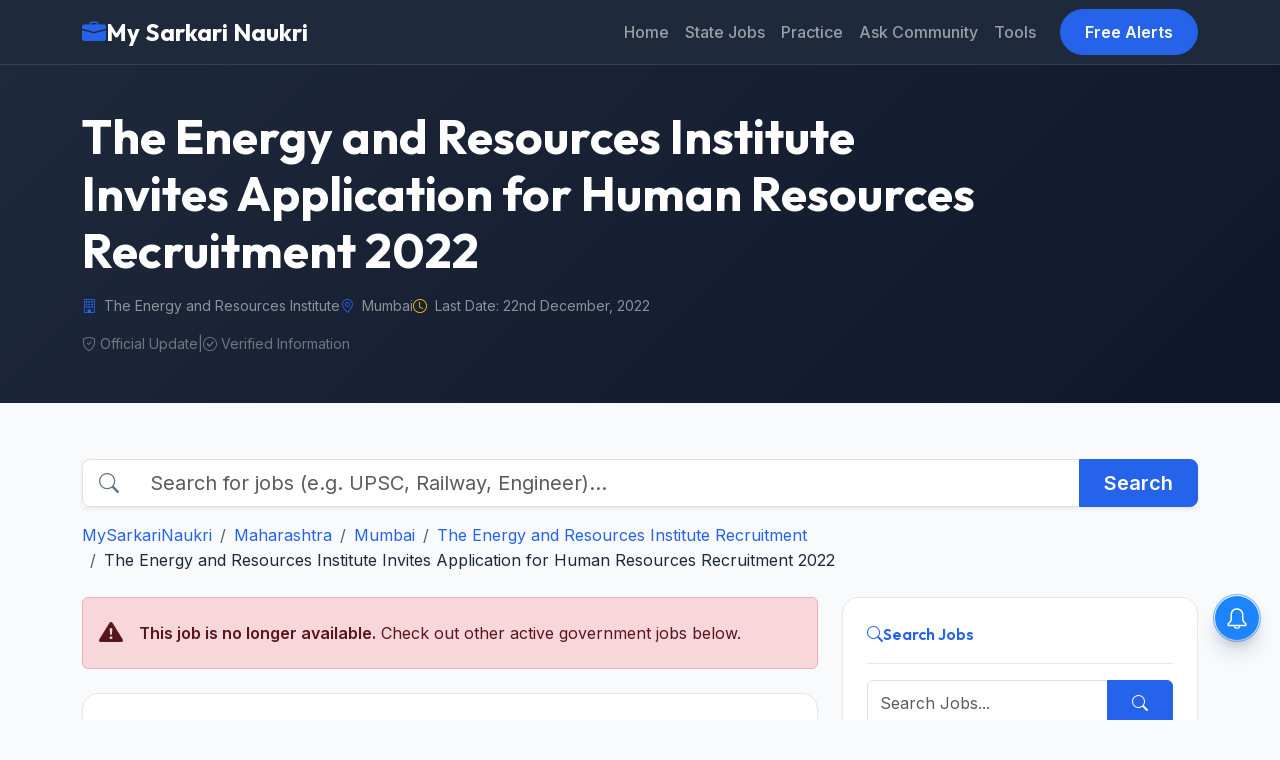

--- FILE ---
content_type: text/html; charset=UTF-8
request_url: https://www.mysarkarinaukri.com/find/energy-and-resources-institute-jobs/130389
body_size: 10978
content:
<!doctype html>
<html lang="en-US">

<head>

  
  <link href="//adservice.google.com" rel="dns-prefetch preconnect">
  <link href="//pagead2.googlesyndication.com" rel="dns-prefetch preconnect">
  <link href="//tpc.googlesyndication.com" rel="dns-prefetch preconnect">
  <link href="//doubleclick.net" rel="dns-prefetch preconnect">
  <link href="//googleads.g.doubleclick.net" rel="dns-prefetch preconnect">

  <!-- Global site tag (gtag.js) - Google Analytics -->
  <script async src="https://www.googletagmanager.com/gtag/js?id=G-M75EQ58QW0"></script>
  <script>
    window.dataLayer = window.dataLayer || [];
    function gtag() { dataLayer.push(arguments); }
    gtag('js', new Date());

    gtag('config', 'G-M75EQ58QW0');
  </script>


  
  <meta charset="UTF-8">
  <meta name="viewport" content="width=device-width, initial-scale=1">
  <title>TERI University Recruitment 2022 for Human Resources  - MySarkariNaukri.com</title>
  <meta name="description" content="The Energy and Resources Institute Human Resources Recruitment 2022: Advertisement for the post of  Human Resources in The Energy and Resources Institute...." />
  <link rel="canonical" href="https://www.mysarkarinaukri.com/find/energy-and-resources-institute-jobs/130389" />

  <meta property="og:title" content="TERI University Recruitment 2022 for Human Resources  - MySarkariNaukri.com" />
  <meta property="og:description" content="The Energy and Resources Institute Human Resources Recruitment 2022: Advertisement for the post of  Human Resources in The Energy and Resources Institute...." />
  <meta property="og:url" content="https://www.mysarkarinaukri.com/find/energy-and-resources-institute-jobs/130389" />
  <meta property="og:type" content="article" />
  <meta property="og:image" content="https://www.mysarkarinaukri.com/images/keys/2704.jpeg" />

  <meta name="twitter:card" content="summary_large_image" />
  <meta name="twitter:title" content="TERI University Recruitment 2022 for Human Resources  - MySarkariNaukri.com" />
  <meta name="twitter:description" content="The Energy and Resources Institute Human Resources Recruitment 2022: Advertisement for the post of  Human Resources in The Energy and Resources Institute...." />
  <meta name="twitter:image" content="https://www.mysarkarinaukri.com/images/keys/2704.jpeg" />

  
  
  <script async src="https://pagead2.googlesyndication.com/pagead/js/adsbygoogle.js?client=ca-pub-8012231244430966"
    crossorigin="anonymous"></script>
  <script type='text/javascript'
    src='https://platform-api.sharethis.com/js/sharethis.js#property=5cd2c4303f59c700126bad20&product=sop'
    async='async'></script>

  <!-- Fonts -->
  <link rel="preconnect" href="https://fonts.googleapis.com">
  <link rel="preconnect" href="https://fonts.gstatic.com" crossorigin>
  <link
    href="https://fonts.googleapis.com/css2?family=Inter:wght@400;500;600&family=Outfit:wght@500;600;700&display=swap"
    rel="stylesheet">

  <!-- Bootstrap 5 CSS -->
  <link href="https://cdn.jsdelivr.net/npm/bootstrap@5.3.0/dist/css/bootstrap.min.css" rel="stylesheet">
  <link rel="stylesheet" href="https://cdn.jsdelivr.net/npm/bootstrap-icons@1.10.3/font/bootstrap-icons.css">

  
  <style>
    :root {
      --primary-color: #2563EB;
      --primary-hover: #1D4ED8;
      --secondary-color: #0F172A;
      --background-color: #F8FAFC;
      --surface-color: #FFFFFF;
      --text-main: #1E293B;
      --text-muted: #64748B;
      --border-color: #E2E8F0;
      --accent-teal: #14B8A6;
      --accent-purple: #8B5CF6;
      --accent-orange: #F59E0B;
      --shadow-sm: 0 1px 2px 0 rgba(0, 0, 0, 0.05);
      --shadow-md: 0 4px 6px -1px rgba(0, 0, 0, 0.1), 0 2px 4px -1px rgba(0, 0, 0, 0.06);
    }

    body {
      font-family: 'Inter', sans-serif;
      background-color: var(--background-color);
      color: var(--text-main);
      line-height: 1.6;
      padding-top: 60px;
    }

    h1,
    h2,
    h3,
    h4,
    h5,
    h6,
    .brand-font {
      font-family: 'Outfit', sans-serif;
    }

    a {
      text-decoration: none;
      color: var(--primary-color);
      transition: color 0.2s;
    }

    a:hover {
      color: var(--primary-hover);
    }

    /* Navbar */
    /* .navbar styles are handled via Bootstrap classes and inline overrides for the dark theme */

    .navbar-brand {
      font-weight: 700;
      font-size: 1.5rem;
      display: flex;
      align-items: center;
      gap: 0.5rem;
    }

    .nav-link {
      font-weight: 500;
      padding: 0.5rem 1rem;
    }

    .nav-link:hover {
      background-color: rgba(255, 255, 255, 0.1);
      border-radius: 0.5rem;
    }

    .btn-primary {
      background-color: var(--primary-color);
      border-color: var(--primary-color);
      font-weight: 600;
      padding: 0.6rem 1.5rem;
    }

    .btn-primary:hover {
      background-color: var(--primary-hover);
      border-color: var(--primary-hover);
    }

    /* Hero Section */
    .hero-section {
      background: linear-gradient(135deg, #1e293b 0%, #0f172a 100%);
      color: white;
      padding: 3rem 0;
      margin-bottom: 2rem;
      position: relative;
      overflow: hidden;
    }

    /* General UI */
    .custom-card {
      background: var(--surface-color);
      border: 1px solid var(--border-color);
      border-radius: 1rem;
      padding: 1.5rem;
      box-shadow: var(--shadow-sm);
      transition: all 0.2s;
    }

    .custom-card:hover {
      transform: translateY(-2px);
      box-shadow: var(--shadow-md);
      border-color: var(--primary-color);
    }

    .card-header-styled {
      display: flex;
      align-items: center;
      gap: 0.5rem;
      padding-bottom: 1rem;
      border-bottom: 1px solid var(--border-color);
      margin-bottom: 1rem;
      font-weight: 600;
      font-family: 'Outfit', sans-serif;
    }

    /* Sidebar Lists */
    .list-group-item {
      border-left: none;
      border-right: none;
      padding: 0.75rem 0;
      border-color: var(--border-color);
    }

    .list-group-item:first-child {
      border-top: none;
    }

    .list-group-item:last-child {
      border-bottom: none;
    }

    /* Footer */
    footer {
      background: #1E293B;
      color: #94A3B8;
      padding: 4rem 0 2rem;
      margin-top: 4rem;
    }

    footer a {
      color: #CBD5E1;
    }

    footer a:hover {
      color: white;
    }

    .footer-heading {
      color: white;
      font-weight: 700;
      margin-bottom: 1.5rem;
      font-family: 'Outfit', sans-serif;
    }

    /* Utilities */
    .text-primary {
      color: var(--primary-color) !important;
    }

    .text-muted {
      color: var(--text-muted) !important;
    }

    .bg-gradient-primary {
      background: linear-gradient(135deg, #2563EB 0%, #1D4ED8 100%);
    }

    /* Legacy Content Support */
    .job-content-wrapper table {
      width: 100%;
      margin-bottom: 1rem;
      color: var(--text-main);
      border-collapse: collapse;
    }

    .job-content-wrapper th,
    .job-content-wrapper td {
      padding: 0.75rem;
      border: 1px solid var(--border-color);
    }

    .job-content-wrapper th {
      background-color: var(--background-color);
      font-weight: 600;
      text-align: left;
    }

    .job-content-wrapper tr:hover {
      background-color: rgba(0, 0, 0, 0.02);
    }

    .job-content-wrapper img {
      max-width: 100%;
      height: auto;
      border-radius: 0.5rem;
    }

    /* Pagination */
    .paginate {
      display: flex;
      flex-wrap: wrap;
      gap: 0.5rem;
      justify-content: center;
      margin-top: 2rem;
    }

    .paginate a,
    .paginate span {
      padding: 0.5rem 1rem;
      border: 1px solid var(--border-color);
      border-radius: 0.5rem;
      color: var(--primary-color);
      text-decoration: none;
      transition: all 0.2s;
      font-size: 0.9rem;
      font-weight: 500;
    }

    .paginate a:hover {
      background-color: var(--primary-color);
      color: white;
      border-color: var(--primary-color);
    }

    .paginate .current {
      background-color: var(--primary-color);
      color: white;
      border-color: var(--primary-color);
    }

    .paginate .disabled {
      color: var(--text-muted);
      pointer-events: none;
      background-color: rgba(0, 0, 0, 0.02);
      opacity: 0.6;
    }
  </style>

  <script type="text/javascript">
    window._taboola = window._taboola || [];
    _taboola.push({ article: 'auto' });
    !function (e, f, u, i) {
      if (!document.getElementById(i)) {
        e.async = 1;
        e.src = u;
        e.id = i;
        f.parentNode.insertBefore(e, f);
      }
    }(document.createElement('script'),
      document.getElementsByTagName('script')[0],
      '//cdn.taboola.com/libtrc/mysarkarinaukri/loader.js',
      'tb_loader_script');
    if (window.performance && typeof window.performance.mark == 'function') { window.performance.mark('tbl_ic'); }
  </script>

  <script> window._izq = window._izq || []; window._izq.push(["init"]); </script>
  <script src="https://cdn.izooto.com/scripts/1acc49a30daf1cf3fa5d25e5736064764862df03.js"></script>

  
</head>

<body>
  <!-- Navigation -->
  <nav class="navbar navbar-expand-lg navbar-dark fixed-top"
    style="background-color: #1e293b; border-bottom: 1px solid #334155; min-height: 60px;">
    <div class="container">
      <a class="navbar-brand brand-font fw-bold" href="/">
        <i class="bi bi-briefcase-fill text-primary"></i>
        My Sarkari Naukri
      </a>
      <button class="navbar-toggler" type="button" data-bs-toggle="collapse" data-bs-target="#navbarNav">
        <span class="navbar-toggler-icon"></span>
      </button>
      <div class="collapse navbar-collapse" id="navbarNav">
        <ul class="navbar-nav ms-auto">
          <li class="nav-item"><a class="nav-link" href="/">Home</a></li>
          <li class="nav-item"><a class="nav-link" href="/jobs-state">State Jobs</a></li>
          <li class="nav-item"><a class="nav-link" href="/practice">Practice</a></li>
          <li class="nav-item"><a class="nav-link" href="/ask">Ask Community</a></li>
          <li class="nav-item"><a class="nav-link" href="/tools">Tools</a></li>
        </ul>
        <a href="/free-job-alert" class="btn btn-primary ms-lg-3 rounded-pill px-4">Free Alerts</a>
      </div>
    </div>
  </nav>

  <!-- Hero Section -->
  <div class="hero-section">
    <div class="container">
      <div class="row align-items-center">
        <div class="col-lg-10">
          <h1 class="display-5 fw-bold mb-3 brand-font">The Energy and Resources Institute Invites Application for Human Resources Recruitment 2022</h1>
          <div class="d-flex flex-wrap gap-4 text-white-50 small mb-3">
                        <span class="d-flex align-items-center"><i class="bi bi-building me-2 text-primary"></i>
              The Energy and Resources Institute</span>
                                    <span class="d-flex align-items-center"><i class="bi bi-geo-alt me-2 text-primary"></i>
              Mumbai</span>
                                    <span class="d-flex align-items-center"><i class="bi bi-clock me-2 text-warning"></i> Last Date:
              22nd December, 2022</span>
                      </div>
          <div class="d-flex gap-3 align-items-center flex-wrap text-white-50 small opacity-75">
            <span><i class="bi bi-shield-check me-1"></i>Official Update</span>
            <span>|</span>
            <span><i class="bi bi-check-circle me-1"></i>Verified Information</span>
          </div>
        </div>
      </div>
    </div>
  </div>

  <div class="container py-4">
        <!-- Search Bar & Breadcrumb Row -->
    <div class="row mb-4">
      <div class="col-12">
        <form action="/" method="get" class="mb-3">
          <div class="input-group input-group-lg shadow-sm">
            <span class="input-group-text bg-white border-end-0"><i class="bi bi-search text-muted"></i></span>
            <input type="text" name="s" class="form-control border-start-0"
              placeholder="Search for jobs (e.g. UPSC, Railway, Engineer)..." aria-label="Search">
            <button class="btn btn-primary px-4 fw-bold" type="submit">Search</button>
          </div>
        </form>
        <nav aria-label="breadcrumb">
          <ol class="breadcrumb mb-0">
            <li class="breadcrumb-item"><a class="" href="/">MySarkariNaukri</a></li><li class="breadcrumb-item"><a class="" href="/find/maharashtra-jobs">Maharashtra</a></li><li class="breadcrumb-item"><a class="" href="/find/mumbai-jobs">Mumbai</a></li><li class="breadcrumb-item"><a class="" href="/find/energy-and-resources-institute-jobs">The Energy and Resources Institute Recruitment</a></li><li class="breadcrumb-item">The Energy and Resources Institute Invites Application for Human Resources Recruitment 2022</a></li>
          </ol>
        </nav>
      </div>
    </div>
    
    <div class="row g-4">
      <!-- Main Content Column -->
      <div class="col-lg-8">

                        <div class="alert alert-danger d-flex align-items-center mb-4" role="alert">
          <i class="bi bi-exclamation-triangle-fill fs-4 me-3"></i>
          <div>
            <strong>This job is no longer available.</strong> Check out other active government jobs below.
          </div>
        </div>
        
                
                <div class="custom-card mb-4 min-vh-100">
          <div class="card-body">
            
            <!-- AdSense Top -->

            <!-- AdSense Top -->
            <div class="mb-4 text-center" style="min-height: 280px; overflow: hidden;">
              
              <ins class="adsbygoogle" style="display:block" data-ad-client="ca-pub-8012231244430966"
                data-ad-slot="3724999422" data-ad-format="auto" data-full-width-responsive="true"></ins>
              <script>(adsbygoogle = window.adsbygoogle || []).push({});</script>
              
            </div>

                        
                        <div class="job-description typography-clean job-content-wrapper">
              <p>The Energy and Resources Institute Human Resources Recruitment 2022: Advertisement for the post of  Human Resources in The Energy and Resources Institute. Candidates are advised to read the details, and eligibility criteria mentioned below for this vacancy. Candidates must check their eligibility i.e. educational qualification, age limit, experience and etc. The eligible candidates can submit their application directly before 22 December 2022. Candidates can check the latest The Energy and Resources Institute Recruitment 2022 Human Resources Vacancy 2022 details and apply online at the <a href="http://www.teriin.org/" title="www.teriin.org/" rel="nofollow">www.teriin.org/</a> recruitment 2022 page.</p>
<p> The Energy and Resources Institute Recruitment Notification &amp; Recruitment application form is available @ <a href="http://www.teriin.org/" title="www.teriin.org/" rel="nofollow">www.teriin.org/</a>. The Energy and Resources Institute selection will be done on the basis of test/interview and shortlisted candidates will be appointed at Delhi.  More details of <a href="http://www.teriin.org/" title="www.teriin.org/" rel="nofollow">www.teriin.org/</a> recruitment, new vacancy, upcoming notices, syllabus, answer key, merit list, selection list, admit card, result, upcoming notifications and etc. will be uploaded on official website<ins class="adsbygoogle"
   style="display:block"
   data-ad-client="ca-pub-8012231244430966"
   data-ad-slot="3724999422"
   data-ad-format="auto"
   data-full-width-responsive="true"></ins>
<script data-cfasync="false">
   (adsbygoogle = window.adsbygoogle || []).push({});
</script>. </p>
<div id="viewjob" class="well11 well well-sm" itemscope >
<meta itemprop="datePosted" content="2022-12-10T00:00:00+05:30" />
<meta itemprop="validThrough" content="2022-12-22T00:00:00+05:30" />
<p> Vacancy Circular No:  </p>
<p> <span itemprop="hiringOrganization" itemscope itemtype="http://schema.org/Organization"><span itemprop="name">The Energy and Resources Institute (TERI University)</span> </span><br />
 invites applications for recruitment of Human Resources </p>
<h2 itemprop="title" >Human Resources</h2>
<div>
<strong> Job Location:</strong><br />
<span itemprop="jobLocation" itemscope itemtype="http://schema.org/Place"><br />
   <span itemprop="address" itemscope itemtype="http://schema.org/PostalAddress">  <span itemprop="streetAddress">-</span>,    <span itemprop="addressLocality">Mumbai</span>,       <span itemprop="postalCode">-</span>  <span itemprop="addressRegion">Maharashtra</span>    </span></span> </div>
<div class="text text-danger"> <strong>  Last Date:</strong> 22 December 2022 </div>
<div> <strong> Employment Type: </strong>  <span class="text text-danger" itemprop=employmentType> Full Time</span> </div>
<p> <strong>Number of Vacancy: </strong> Various Post </p>
<p>
<table class="table table-bordered">
<caption>The Energy and Resources Institute (TERI University)</caption>
<tbody>
<tr>
<th>The Energy and Resources Institute (TERI University)Recruitment 2022 </th>
<th>Details</th>
</tr>
<tr>
<td>Company</td>
<td><a href="/find/energy-and-resources-institute-jobs" rel="nofollow">The Energy and Resources Institute</a></td>
</tr>
<tr>
<td>Job Role</td>
<td>Human Resources</td>
</tr>
<tr>
<td>Education Requirement</td>
<td></td>
</tr>
<tr>
<td>Total Vacancy</td>
<td>Various Post</td>
</tr>
<tr>
<td>Job Locations</td>
<td>Mumbai</td>
</tr>
<tr>
<td>Experience</td>
<td>15 - 18 years</td>
</tr>
<tr>
<td>Salary</td>
<td>Not Disclosed</td>
</tr>
<tr>
<td>Posted on</td>
<td>09 Dec, 2022</td>
</tr>
<tr>
<td>Last Date To Apply</td>
<td>22-12-2022</td>
</tr>
</tbody>
</table>
</p>
<p> <strong>Educational Qualification:</strong> <span itemprop="educationRequirements">masters and exp in the sustainability sector</span></p>
<h2> Skills / Eligibility </h2>
<p> <span itemprop="skills">Strong Negotiation skills Project bidding and Management Team management  </span> </p>
<p> <strong>Pay Scale:</strong>  <span itemprop="baseSalary" itemscope  itemtype="http://schema.org/MonetaryAmount"><br />
<span itemprop="currency"><strong>INR</strong></span><br />
 <span itemprop="value"> Not Disclosed</span></span>  </p>
<p> <strong>Age Limit:</strong> As per company rule. </p>
<div itemprop="description">
<h2> Selection Procedure</h2>
<p>Candidates will be selected based on written test/personal interview/medical test/walkin interview. Once a candidate is selected they will be placed as Human Resources in TERI University.</p>
<ins class="adsbygoogle"
   style="display:block"
   data-ad-client="ca-pub-8012231244430966"
   data-ad-slot="3724999422"
   data-ad-format="auto"
   data-full-width-responsive="true"></ins>
<script data-cfasync="false">
   (adsbygoogle = window.adsbygoogle || []).push({});
</script> <h4>How to Apply:</h4> 
<div>Interested and eligible candidates can apply for the above vacancies before 22/12/2022, through the official website teriin.org, candidates can follow the steps below to apply online/offline.<br />
<br />Step 1: Click TERI University official website, teriin.org<br />
<br />Step 2: Search for TERI University official notification<br />
<br />Step 3: Read the details and check the mode of application<br />
<br />Step 4: As per the instruction apply for the TERI University Recruitment 2022<br /></div>
</div>
<p>
<h4>Important Dates:</h4>
</p><p><strong> Published on: <span class="datePosted">10 December 2022 </span></strong></p>
<div > Last date for application is: <strong> <span class="lastDate">22 December 2022</span></strong>
<p> For more details, please refer to official notification at <a target="_blank" itemprop="url" href="http://newcareer.teriin.org/current_opening.aspx?reffno=NjU2Njc3OA%3d%3d-MKzu1iamBnc%3d" rel="nofollow"> Download Official Notification </a> </p>
</div>
<!-- // JobPosting --><!-- // JobPosting --></div>
            </div>
          </div>
        </div>
        
        
                <div class="custom-card mb-4 p-4 text-center bg-light border-0">
          <h5 class="fw-bold mb-3">Stay Updated with Latest Jobs</h5>
          <div class="d-flex justify-content-center gap-3 flex-wrap">
            <a href="https://t.me/mysarkarinaukri" target="_blank"
              class="btn btn-primary d-flex align-items-center gap-2">
              <i class="bi bi-telegram"></i> Join Telegram
            </a>
            <a href="https://whatsapp.com/channel/0029Va3zPJ1CXC3TXD9dUO2e" target="_blank"
              class="btn btn-success d-flex align-items-center gap-2">
              <i class="bi bi-whatsapp"></i> Join WhatsApp
            </a>
          </div>
          <div class="mt-4 pt-3 border-top d-flex justify-content-center gap-4">
            <a href="https://www.instagram.com/sarkarijobsdaily/" target="_blank"
              class="text-secondary text-decoration-none d-flex align-items-center gap-1 hover-primary">
              <i class="bi bi-instagram"></i> Instagram
            </a>
            <a href="https://x.com/mysarkarinaukri" target="_blank"
              class="text-secondary text-decoration-none d-flex align-items-center gap-1 hover-primary">
              <i class="bi bi-twitter-x"></i> Twitter/X
            </a>
            <a href="https://www.youtube.com/channel/UC5CtfLZRBBbx_4pqe2E5NVQ?sub_confirmation=1" target="_blank"
              class="text-secondary text-decoration-none d-flex align-items-center gap-1 hover-primary">
              <i class="bi bi-youtube"></i> YouTube
            </a>
          </div>
        </div>

                
                        
                        <div class="mb-5">
          <div class='paginate'><span class='disabled'>First</span><span class='disabled'>previous</span><span class='disabled'>next</span></div>
        </div>
        
                

                        <div class="custom-card mb-4">
          <div class="card-header bg-white border-bottom py-3">
            <h3 class="h5 m-0 brand-font text-dark"><i class="bi bi-diagram-3 me-2 text-primary"></i> Similar Government
              Jobs</h3>
          </div>
          <div class="list-group list-group-flush">
                        <a href="https://www.mysarkarinaukri.com/find/bank-of-baroda-jobs/151890" class="list-group-item list-group-item-action py-3">
              <div class="d-flex w-100 justify-content-between align-items-center mb-1">
                <h6 class="mb-0 fw-semibold text-primary text-truncate" style="max-width: 75%;">Bank of Baroda Professionals Recruitment 2026 – Apply Online for 04 Posts</h6>
                                <small class="badge bg-light text-secondary border">Closing: Feb 06, 2026</small>
                              </div>
                            <div class="small text-muted"><i class="bi bi-geo-alt-fill me-1"></i> Mumbai</div>
                          </a>
                        <a href="https://www.mysarkarinaukri.com/find/sndt-womens-university-jobs/151865" class="list-group-item list-group-item-action py-3">
              <div class="d-flex w-100 justify-content-between align-items-center mb-1">
                <h6 class="mb-0 fw-semibold text-primary text-truncate" style="max-width: 75%;">SNDT Women’s University Research Assistant Recruitment 2026 – Apply Online for 2 Posts</h6>
                                <small class="badge bg-light text-secondary border">Closing: Jan 31, 2026</small>
                              </div>
                            <div class="small text-muted"><i class="bi bi-geo-alt-fill me-1"></i> Pune</div>
                          </a>
                        <a href="https://www.mysarkarinaukri.com/find/department-telecommunications-jobs/151827" class="list-group-item list-group-item-action py-3">
              <div class="d-flex w-100 justify-content-between align-items-center mb-1">
                <h6 class="mb-0 fw-semibold text-primary text-truncate" style="max-width: 75%;">Controller of Communication Accounts Mumbai Recruitment 2026 – Apply Offline for 21 Posts</h6>
                                <small class="badge bg-light text-secondary border">Closing: Feb 15, 2026</small>
                              </div>
                            <div class="small text-muted"><i class="bi bi-geo-alt-fill me-1"></i> Mumbai</div>
                          </a>
                        <a href="https://www.mysarkarinaukri.com/find/directorate-general-shipping-jobs/151814" class="list-group-item list-group-item-action py-3">
              <div class="d-flex w-100 justify-content-between align-items-center mb-1">
                <h6 class="mb-0 fw-semibold text-primary text-truncate" style="max-width: 75%;">Directorate General of Shipping Recruitment 2026 – Apply Offline for 02 Shipping Master &amp; Director Posts</h6>
                                <small class="badge bg-light text-secondary border">Closing: Mar 17, 2026</small>
                              </div>
                            <div class="small text-muted"><i class="bi bi-geo-alt-fill me-1"></i> Mumbai</div>
                          </a>
                        <a href="https://www.mysarkarinaukri.com/find/export-import-bank-india-jobs/151780" class="list-group-item list-group-item-action py-3">
              <div class="d-flex w-100 justify-content-between align-items-center mb-1">
                <h6 class="mb-0 fw-semibold text-primary text-truncate" style="max-width: 75%;">Exim Bank Management Trainee Recruitment 2026 – Apply Online for 40 Posts</h6>
                                <small class="badge bg-light text-secondary border">Closing: Feb 01, 2026</small>
                              </div>
                            <div class="small text-muted"><i class="bi bi-geo-alt-fill me-1"></i> Mumbai</div>
                          </a>
                        <a href="https://www.mysarkarinaukri.com/find/export-import-bank-india-jobs/151779" class="list-group-item list-group-item-action py-3">
              <div class="d-flex w-100 justify-content-between align-items-center mb-1">
                <h6 class="mb-0 fw-semibold text-primary text-truncate" style="max-width: 75%;">Exim Bank Deputy Managers Recruitment 2026 – Apply Online for 20 Posts</h6>
                                <small class="badge bg-light text-secondary border">Closing: Feb 15, 2026</small>
                              </div>
                            <div class="small text-muted"><i class="bi bi-geo-alt-fill me-1"></i> Mumbai</div>
                          </a>
                        <a href="https://www.mysarkarinaukri.com/find/mumbai-railway-vikas-corporation-ltd-jobs/151767" class="list-group-item list-group-item-action py-3">
              <div class="d-flex w-100 justify-content-between align-items-center mb-1">
                <h6 class="mb-0 fw-semibold text-primary text-truncate" style="max-width: 75%;">Mumbai Railway Vikas Corporation Ltd. Project Engineer Recruitment 2026 – Apply Online for 24 Posts</h6>
                                <small class="badge bg-light text-secondary border">Closing: Feb 10, 2026</small>
                              </div>
                            <div class="small text-muted"><i class="bi bi-geo-alt-fill me-1"></i> Mumbai</div>
                          </a>
                        <a href="https://www.mysarkarinaukri.com/find/central-institute-fisheries-education-jobs/151697" class="list-group-item list-group-item-action py-3">
              <div class="d-flex w-100 justify-content-between align-items-center mb-1">
                <h6 class="mb-0 fw-semibold text-primary text-truncate" style="max-width: 75%;">ICAR-CIFE YP-II Recruitment 2026 – Apply for 01 Post in Mumbai</h6>
                                <small class="badge bg-light text-secondary border">Closing: Feb 02, 2026</small>
                              </div>
                            <div class="small text-muted"><i class="bi bi-geo-alt-fill me-1"></i> Mumbai</div>
                          </a>
                        <a href="https://www.mysarkarinaukri.com/find/national-film-development-corporation-india-jobs/151643" class="list-group-item list-group-item-action py-3">
              <div class="d-flex w-100 justify-content-between align-items-center mb-1">
                <h6 class="mb-0 fw-semibold text-primary text-truncate" style="max-width: 75%;">NFDC Program Director, Program Executive Recruitment 2026 – Apply Online for 3 Posts</h6>
                                <small class="badge bg-light text-secondary border">Closing: Jan 23, 2026</small>
                              </div>
                            <div class="small text-muted"><i class="bi bi-geo-alt-fill me-1"></i> Mumbai</div>
                          </a>
                        <a href="https://www.mysarkarinaukri.com/find/advanced-centre-treatment-research-and-education-cancer-actrec-jobs/151618" class="list-group-item list-group-item-action py-3">
              <div class="d-flex w-100 justify-content-between align-items-center mb-1">
                <h6 class="mb-0 fw-semibold text-primary text-truncate" style="max-width: 75%;">ACTREC Consultant Recruitment 2026 – Walk-in for Gynaec Oncology Post</h6>
                                <small class="badge bg-light text-secondary border">Closing: Jan 16, 2026</small>
                              </div>
                            <div class="small text-muted"><i class="bi bi-geo-alt-fill me-1"></i> Mumbai</div>
                          </a>
                      </div>
        </div>
        
                        <div class="custom-card mb-4">
          <div class="card-header bg-white border-bottom py-3">
            <h3 class="h5 m-0 brand-font text-dark"><i class="bi bi-briefcase me-2 text-primary"></i> Other Govt Jobs in
              Maharashtra</h3>
          </div>
          <div class="list-group list-group-flush">
                        <a href="https://www.mysarkarinaukri.com/find/national-environmental-engineering-research-institute-jobs/151904" class="list-group-item list-group-item-action py-3">
              <div class="d-flex w-100 justify-content-between align-items-center mb-1">
                <h6 class="mb-0 fw-semibold text-primary text-truncate" style="max-width: 75%;">CSIR NEERI Project Associate I Recruitment 2026 – Apply Online for 02 Posts</h6>
                <small class="badge bg-light text-secondary border">Closing: Jan 27, 2026</small>
              </div>
              <div class="small text-muted"><i class="bi bi-geo-alt-fill me-1"></i> Nagpur</div>
            </a>
                        <a href="https://www.mysarkarinaukri.com/find/national-environmental-engineering-research-institute-jobs/151903" class="list-group-item list-group-item-action py-3">
              <div class="d-flex w-100 justify-content-between align-items-center mb-1">
                <h6 class="mb-0 fw-semibold text-primary text-truncate" style="max-width: 75%;">CSIR NEERI Project Associate I Recruitment 2026 – Apply Online for 1 Post</h6>
                <small class="badge bg-light text-secondary border">Closing: Jan 26, 2026</small>
              </div>
              <div class="small text-muted"><i class="bi bi-geo-alt-fill me-1"></i> Nagpur</div>
            </a>
                        <a href="https://www.mysarkarinaukri.com/find/bank-of-baroda-jobs/151890" class="list-group-item list-group-item-action py-3">
              <div class="d-flex w-100 justify-content-between align-items-center mb-1">
                <h6 class="mb-0 fw-semibold text-primary text-truncate" style="max-width: 75%;">Bank of Baroda Professionals Recruitment 2026 – Apply Online for 04 Posts</h6>
                <small class="badge bg-light text-secondary border">Closing: Feb 06, 2026</small>
              </div>
              <div class="small text-muted"><i class="bi bi-geo-alt-fill me-1"></i> Mumbai</div>
            </a>
                        <a href="https://www.mysarkarinaukri.com/find/maharashtra-state-electricity-transmission-co-ltd-jobs/151877" class="list-group-item list-group-item-action py-3">
              <div class="d-flex w-100 justify-content-between align-items-center mb-1">
                <h6 class="mb-0 fw-semibold text-primary text-truncate" style="max-width: 75%;">MSETCL Jalan Electrician Apprentice Recruitment 2026 – Apply Online for 30 Posts</h6>
                <small class="badge bg-light text-secondary border">Closing: Jan 24, 2026</small>
              </div>
              <div class="small text-muted"><i class="bi bi-geo-alt-fill me-1"></i> Jalna</div>
            </a>
                        <a href="https://www.mysarkarinaukri.com/find/sndt-womens-university-jobs/151865" class="list-group-item list-group-item-action py-3">
              <div class="d-flex w-100 justify-content-between align-items-center mb-1">
                <h6 class="mb-0 fw-semibold text-primary text-truncate" style="max-width: 75%;">SNDT Women’s University Research Assistant Recruitment 2026 – Apply Online for 2 Posts</h6>
                <small class="badge bg-light text-secondary border">Closing: Jan 31, 2026</small>
              </div>
              <div class="small text-muted"><i class="bi bi-geo-alt-fill me-1"></i> Pune</div>
            </a>
                        <a href="https://www.mysarkarinaukri.com/find/aiims-nagpur-jobs/151867" class="list-group-item list-group-item-action py-3">
              <div class="d-flex w-100 justify-content-between align-items-center mb-1">
                <h6 class="mb-0 fw-semibold text-primary text-truncate" style="max-width: 75%;">AIIMS Nagpur Student Counsellor Recruitment 2026 – Apply Online for 1 Post</h6>
                <small class="badge bg-light text-secondary border">Closing: Jan 30, 2026</small>
              </div>
              <div class="small text-muted"><i class="bi bi-geo-alt-fill me-1"></i> Nagpur</div>
            </a>
                      </div>
          <div class="card-footer bg-light border-top-0 text-center py-3">
            <a href="/find/maharashtra-jobs"
              class="btn btn-outline-primary fw-bold btn-sm rounded-pill px-4">View All Maharashtra Jobs <i
                class="bi bi-arrow-right ms-1"></i></a>
          </div>
        </div>
        
                <div class="alert alert-info d-flex align-items-center justify-content-between">
          <div>
            <i class="bi bi-chat-dots-fill text-info me-2 fs-5"></i> <strong>Have a question?</strong> Ask the
            community!
          </div>
          <a href="https://www.mysarkarinaukri.com/ask/" target="_blank" class="btn btn-sm btn-info text-white">Ask
            Now</a>
        </div>

        

                <div class="custom-card mt-4">
          <h4 class="brand-font mb-3">About The Energy and Resources Institute</h4>
          <div class="company-details p-2">
  <!-- Image & Description Section -->
  <!-- Image & Description Section -->
  <div class="clearfix mb-4">
        <div class="float-md-end ms-md-4 mb-3 text-center">
      <img src="https://www.mysarkarinaukri.com/files/imagecache/600x/files/companyphotos/2009/TERILogo.png"
        class="img-fluid rounded-3 shadow-sm border" style="max-width: 300px;" alt="The Energy and Resources Institute Logo">
    </div>
        <div class="text-secondary typography-clean">
      
      <div class="mt-3 lh-lg text-dark">
        
      </div>
    </div>
  </div>

  <hr class="text-secondary opacity-10 my-4">

  <!-- Contact Details Section -->
  <div class="row g-4">
    <!-- Address -->
    <div class="col-md-6">
      <h6 class="fw-bold text-dark mb-3 d-flex align-items-center">
        <span class="bg-primary bg-opacity-10 text-primary p-2 rounded-circle me-2 d-inline-flex">
          <i class="bi bi-geo-alt-fill"></i>
        </span>
        Official Address
      </h6>
      <div class="ps-5 text-muted">
        <div class="mb-1">TERI (The Energy and Resources Institute), Darbari Seth Block, IHC Complex, Lodhi Road, New Delhi - 110003, INDIA</div>
        <div>
          New Delhi,           Delhi          - 110003        </div>
      </div>
    </div>

    <!-- Contact Info -->
    <div class="col-md-6">
      <h6 class="fw-bold text-dark mb-3 d-flex align-items-center">
        <span class="bg-primary bg-opacity-10 text-primary p-2 rounded-circle me-2 d-inline-flex">
          <i class="bi bi-link-45deg"></i>
        </span>
        Contact Information
      </h6>
      <ul class="list-unstyled ps-5 mb-0">
                <li class="mb-2 d-flex align-items-center position-relative">
          <i class="bi bi-telephone text-secondary me-2 position-absolute" style="left: -1.5rem;"></i>
          <span class="text-dark">(+91 11) 2468 2100</span>
        </li>
                        <li class="mb-2 d-flex align-items-center position-relative">
          <i class="bi bi-printer text-secondary me-2 position-absolute" style="left: -1.5rem;"></i>
          <span class="text-dark">(+91 11) 2468 2144 and 2468 2145</span>
        </li>
                        <li class="text-break position-relative">
          <i class="bi bi-globe text-secondary me-2 position-absolute" style="left: -1.5rem; top: 3px;"></i>
          <a href='http://www.teriin.org/' rel="nofollow" target="_blank"
            class="text-primary text-decoration-none fw-medium">
            Visit Official Website <i class="bi bi-box-arrow-up-right small ms-1"></i>
          </a>
        </li>
              </ul>
    </div>
  </div>
</div>
        </div>
        

      </div>

      <!-- Sidebar Column -->
            <div class="col-lg-4">
        <div class="position-sticky" style="top: 6rem;">

          <!-- Search Widget -->
          <div class="custom-card mb-4">
            <div class="card-header-styled text-primary">
              <i class="bi bi-search"></i> Search Jobs
            </div>
            <form action="/" method="get">
              <div class="input-group">
                <input type="text" name="s" class="form-control" placeholder="Search Jobs..." aria-label="Search">
                <button class="btn btn-primary" type="submit"><i class="bi bi-search"></i></button>
              </div>
            </form>
          </div>

          <!-- AdSense Sidebar -->
          <div class="mb-4 text-center">
            
            <script async
              src="https://pagead2.googlesyndication.com/pagead/js/adsbygoogle.js?client=ca-pub-8012231244430966"
              crossorigin="anonymous"></script>
            <!-- Responsive 2021 -->
            <ins class="adsbygoogle" style="display:block" data-ad-client="ca-pub-8012231244430966"
              data-ad-slot="3724999422" data-ad-format="vertical" data-full-width-responsive="true"></ins>
            <script>
              (adsbygoogle = window.adsbygoogle || []).push({});
            </script>
            
          </div>

          <!-- Subscribe Widget -->
          <div class="custom-card border-warning mb-4">
            <div class="card-header-styled text-warning">
              <i class="bi bi-bell-fill"></i> Get Free Job Alerts
              <span class="badge bg-warning text-dark ms-auto">Free</span>
            </div>
            <form name="submit" id="subsform" method="post"
              action-xhr="https://www.mysarkarinaukri.com/solr/subscribe2.php" target="_top">
              <input type="hidden" name="path" value="https://www.mysarkarinaukri.com/find/energy-and-resources-institute-jobs/130389">
              <input type="hidden" name="cid" value="65409">
              <div class="mb-3">
                <input type="email" name="email" class="form-control" placeholder="Enter your email address" required>
              </div>
              <button class="btn btn-warning w-100 fw-bold" type="submit" id="sbutton">Subscribe
                Now</button>
              <div id="smsg" class="mt-2 text-center small text-success"></div>
              <div submit-success>
                <template type="amp-mustache"> Thank you. You will now get jobs alerts.</template>
              </div>
            </form>
          </div>

          <!-- App Widget -->
          <div class="custom-card mb-4 bg-light text-center">
            <p class="mb-2 fw-bold">Download our App</p>
            <a href="https://play.google.com/store/apps/details?id=com.numetive.mysarkarinaukri" target="_blank">
              <img src="https://www.mysarkarinaukri.com/images/android-app.png" alt="Get it on Google Play"
                class="img-fluid" style="max-width: 150px;">
            </a>
          </div>

          <!-- Important Tools Widget -->
          <div class="custom-card mb-4 border-info">
            <div class="card-header-styled text-info">
              <i class="bi bi-tools"></i> Important Tools
            </div>
            <div class="list-group list-group-flush">
              <a href="/tools/image-resizer" class="list-group-item list-group-item-action d-flex align-items-center">
                <i class="bi bi-aspect-ratio text-secondary me-2"></i> Image Resizer
              </a>
              <a href="/tools/typing-test" class="list-group-item list-group-item-action d-flex align-items-center">
                <i class="bi bi-keyboard text-secondary me-2"></i> Typing Test
              </a>
              <a href="/tools/age-calculator" class="list-group-item list-group-item-action d-flex align-items-center">
                <i class="bi bi-calculator text-secondary me-2"></i> Age Calculator
              </a>
              <a href="/tools/resume-maker" class="list-group-item list-group-item-action d-flex align-items-center">
                <i class="bi bi-file-earmark-person text-secondary me-2"></i> Resume Maker
              </a>
            </div>
          </div>

          <!-- Recent Jobs Widget -->
                    <div class="custom-card mb-4">
            <div class="card-header-styled text-primary">
              <i class="bi bi-clock-history"></i> Recent Jobs
            </div>
            <div class="list-group list-group-flush">
                            <a href="https://www.mysarkarinaukri.com/find/cochin-port-trust-jobs/151931" class="list-group-item list-group-item-action d-flex align-items-center">
                <i class="bi bi-chevron-right small text-muted me-2"></i>
                <span class="text-truncate">Cochin Port Authority Professional Functionaries Recruitment 2026 – Apply Online for 3 Posts</span>
              </a>
                            <a href="https://www.mysarkarinaukri.com/find/cmd-thiruvananthapuram-jobs/151930" class="list-group-item list-group-item-action d-flex align-items-center">
                <i class="bi bi-chevron-right small text-muted me-2"></i>
                <span class="text-truncate">CMD Kerala Coordinator, Project Associate Recruitment 2026 – Apply Online for 2 Posts</span>
              </a>
                            <a href="https://www.mysarkarinaukri.com/find/bharat-electronics-limited-jobs/151929" class="list-group-item list-group-item-action d-flex align-items-center">
                <i class="bi bi-chevron-right small text-muted me-2"></i>
                <span class="text-truncate">Bharat Electronics (BEL) Deputy Manager Recruitment 2026 – Apply Offline for 2 Posts</span>
              </a>
                            <a href="https://www.mysarkarinaukri.com/find/mrpl-jobs/151928" class="list-group-item list-group-item-action d-flex align-items-center">
                <i class="bi bi-chevron-right small text-muted me-2"></i>
                <span class="text-truncate">MRPL Graduate &amp; Technician Apprentice Recruitment 2026 – Walk-in for Engineering Candidates</span>
              </a>
                            <a href="https://www.mysarkarinaukri.com/find/national-metallurgical-laboratory-jobs/151927" class="list-group-item list-group-item-action d-flex align-items-center">
                <i class="bi bi-chevron-right small text-muted me-2"></i>
                <span class="text-truncate">CSIR-NML Consultant (Rajbhasha) Recruitment 2026 – Apply Online for 1 Post</span>
              </a>
                            <a href="https://www.mysarkarinaukri.com/find/army-public-school-jobs/151926" class="list-group-item list-group-item-action d-flex align-items-center">
                <i class="bi bi-chevron-right small text-muted me-2"></i>
                <span class="text-truncate">Army Public School Hisar Recruitment 2026 – Apply Offline for 41 Teaching and Non-Teaching Posts</span>
              </a>
                            <a href="https://www.mysarkarinaukri.com/find/haryana-staff-selection-commission-jobs/151925" class="list-group-item list-group-item-action d-flex align-items-center">
                <i class="bi bi-chevron-right small text-muted me-2"></i>
                <span class="text-truncate">Haryana Staff Selection Commission Steno Recruitment 2026 – Apply Online for 1759 Posts</span>
              </a>
                            <a href="https://www.mysarkarinaukri.com/find/national-institute-oceanography-jobs/151924" class="list-group-item list-group-item-action d-flex align-items-center">
                <i class="bi bi-chevron-right small text-muted me-2"></i>
                <span class="text-truncate">NIO Goa Project Associate II Recruitment 2026 – Apply Offline for 01 Post</span>
              </a>
                            <a href="https://www.mysarkarinaukri.com/find/mormugao-port-trust-goa-jobs/151923" class="list-group-item list-group-item-action d-flex align-items-center">
                <i class="bi bi-chevron-right small text-muted me-2"></i>
                <span class="text-truncate">Mormugao Port Authority Recruitment 2026 – Apply Online for 08 Executive Engineer, Trainee Pilot, Dy. Chief Engineer, and Sr. Dy. Secretary Posts</span>
              </a>
                            <a href="https://www.mysarkarinaukri.com/find/mormugao-port-trust-goa-jobs/151922" class="list-group-item list-group-item-action d-flex align-items-center">
                <i class="bi bi-chevron-right small text-muted me-2"></i>
                <span class="text-truncate">Mormugao Port Authority Manager, Head Cook &amp; More Recruitment 2026 – Apply Offline for 05 Posts</span>
              </a>
                            <a href="https://www.mysarkarinaukri.com/find/ambedkar-nagar-hospital-jobs/151921" class="list-group-item list-group-item-action d-flex align-items-center">
                <i class="bi bi-chevron-right small text-muted me-2"></i>
                <span class="text-truncate">Ambedkar Nagar Hospital Senior Residents Recruitment 2026 – Apply Walk-in for 02 Posts</span>
              </a>
                            <a href="https://www.mysarkarinaukri.com/find/beml-limited-jobs/151919" class="list-group-item list-group-item-action d-flex align-items-center">
                <i class="bi bi-chevron-right small text-muted me-2"></i>
                <span class="text-truncate">BEML Limited Director (Mining &amp; Construction Business) Recruitment 2026 – Apply Online for 1 Post</span>
              </a>
                          </div>
          </div>
          
          <!-- Top Cities Widget -->
          
          <!-- Hot Companies Widget -->
                  </div>
      </div>
          </div>
    
    <div id="taboola-below-article-thumbnails"></div>
    <script type="text/javascript">
      window._taboola = window._taboola || [];
      _taboola.push({
        mode: 'thumbnails-a',
        container: 'taboola-below-article-thumbnails',
        placement: 'Below Article Thumbnails',
        target_type: 'mix'
      });
    </script>
    


  </div>
  <footer>
    <div class="container">
      <div class="row g-4">
        <div class="col-lg-4 mb-4 mb-lg-0">
          <div class="d-flex align-items-center gap-2 mb-3">
            <i class="bi bi-briefcase-fill text-primary fs-3"></i>
            <span class="h4 fw-bold text-white mb-0 brand-font">My Sarkari Naukri</span>
          </div>
          <p class="mb-4">No. 1 Job Portal for Government Jobs in India. Get latest updates on Sarkari Naukri,
            Results, and Admit Cards.</p>
          <div class="d-flex gap-3">
            <a href="https://www.facebook.com/mysarkarinaukri" class="text-white"><i
                class="bi bi-facebook fs-5"></i></a>
            <a href="https://twitter.com/mysarkarinaukri" class="text-white"><i class="bi bi-twitter fs-5"></i></a>
            <a href="https://www.instagram.com/mysarkarinaukri" class="text-white"><i
                class="bi bi-instagram fs-5"></i></a>
            <a href="https://t.me/mysarkarinaukri" class="text-white"><i class="bi bi-telegram fs-5"></i></a>
          </div>
        </div>

        <div class="col-6 col-lg-2">
          <h5 class="footer-heading">Quick Links</h5>
          <ul class="list-unstyled d-flex flex-column gap-2">
            <li><a href="/jobs-state" class="text-decoration-none">State Jobs</a></li>
            <li><a href="/find/bank-jobs" class="text-decoration-none">Bank Jobs</a></li>
            <li><a href="/find/defence-jobs" class="text-decoration-none">Defence Jobs</a></li>
            <li><a href="/find/railway-jobs" class="text-decoration-none">Railway Jobs</a></li>
          </ul>
        </div>

        <div class="col-6 col-lg-2">
          <h5 class="footer-heading">Resources</h5>
          <ul class="list-unstyled d-flex flex-column gap-2">
            <li><a href="/free-job-alert" class="text-decoration-none">Free Job Alert</a></li>
            <li><a href="/tools" class="text-decoration-none">Candidate Tools</a></li>
            <li><a href="/practice" class="text-decoration-none">Practice Tests</a></li>
            <li><a href="/ask" class="text-decoration-none">Community Q&A</a></li>
          </ul>
        </div>

        <div class="col-lg-4">
          <h5 class="footer-heading">Get the App</h5>
          <p class="small mb-3">Download our Android App for fastest updates on the go.</p>
          <a href="https://play.google.com/store/apps/details?id=com.numetive.mysarkarinaukri" target="_blank"
            class="btn btn-primary d-inline-flex align-items-center gap-2">
            <i class="bi bi-google-play"></i>
            <span>Download on Play Store</span>
          </a>
        </div>
      </div>

      <hr class="border-secondary my-5">

      <div class="row align-items-center">
        <div class="col-md-6 text-center text-md-start mb-3 mb-md-0">
          <small>&copy; 2026 MySarkariNaukri.com. All rights reserved.</small>
        </div>
        <div class="col-md-6 text-end">
          <ul class="list-inline mb-0 small">
            <li class="list-inline-item"><a href="/about-us" class="text-decoration-none">About</a></li>
            <li class="list-inline-item ms-3"><a href="/contact" class="text-decoration-none">Contact</a>
            </li>
            <li class="list-inline-item ms-3"><a href="/privacy" class="text-decoration-none">Privacy</a>
            </li>
            <li class="list-inline-item ms-3"><a href="/disclaimer" class="text-decoration-none">Disclaimer</a></li>
          </ul>
        </div>
      </div>
    </div>
  </footer>

  
  <script>
    window.onload = function () {
      AJAXform('subsform', 'sbutton', 'smsg', 'post');
    };

    function AJAXform(formID, buttonID, resultID, formMethod = 'post') {
      var selectForm = document.getElementById(formID); // Select the form by ID.
      var selectButton = document.getElementById(buttonID); // Select the button by ID.
      var selectResult = document.getElementById(resultID); // Select result element by ID.
      var formAction = document.getElementById(formID).getAttribute('action-xhr'); // Get the form action.
      var formInputs = document.getElementById(formID).querySelectorAll("input"); // Get the form inputs.

      function XMLhttp() {
        var httpRequest = new XMLHttpRequest();
        var formData = new FormData();

        for (var i = 0; i < formInputs.length; i++) {
          formData.append(formInputs[i].name, formInputs[i].value); // Add all inputs inside formData().
        }

        httpRequest.onreadystatechange = function () {
          if (this.readyState == 4 && this.status == 200) {
            selectResult.innerHTML = " Thank you. You will now get jobs alerts."; // Display the result inside result element.
          }
        };

        httpRequest.open(formMethod, formAction);
        httpRequest.send(formData);
      }

      selectButton.onclick = function () { // If clicked on the button.
        XMLhttp();
      }

      selectForm.onsubmit = function () { // Prevent page refresh
        return false;
      }
    }            
  </script>
  <script type="text/javascript">
    window._taboola = window._taboola || [];
    _taboola.push({ flush: true });
  </script>
  

<script defer src="https://static.cloudflareinsights.com/beacon.min.js/vcd15cbe7772f49c399c6a5babf22c1241717689176015" integrity="sha512-ZpsOmlRQV6y907TI0dKBHq9Md29nnaEIPlkf84rnaERnq6zvWvPUqr2ft8M1aS28oN72PdrCzSjY4U6VaAw1EQ==" data-cf-beacon='{"rayId":"9c07e70858d8616b","version":"2025.9.1","r":1,"serverTiming":{"name":{"cfExtPri":true,"cfEdge":true,"cfOrigin":true,"cfL4":true,"cfSpeedBrain":true,"cfCacheStatus":true}},"token":"4d2def916f9c42fa8ae5ffb0b426c195","b":1}' crossorigin="anonymous"></script>
</body>

</html>

--- FILE ---
content_type: text/html; charset=utf-8
request_url: https://www.google.com/recaptcha/api2/aframe
body_size: 267
content:
<!DOCTYPE HTML><html><head><meta http-equiv="content-type" content="text/html; charset=UTF-8"></head><body><script nonce="ABDFMtnKi1cNCfrEVZHb3g">/** Anti-fraud and anti-abuse applications only. See google.com/recaptcha */ try{var clients={'sodar':'https://pagead2.googlesyndication.com/pagead/sodar?'};window.addEventListener("message",function(a){try{if(a.source===window.parent){var b=JSON.parse(a.data);var c=clients[b['id']];if(c){var d=document.createElement('img');d.src=c+b['params']+'&rc='+(localStorage.getItem("rc::a")?sessionStorage.getItem("rc::b"):"");window.document.body.appendChild(d);sessionStorage.setItem("rc::e",parseInt(sessionStorage.getItem("rc::e")||0)+1);localStorage.setItem("rc::h",'1768842178231');}}}catch(b){}});window.parent.postMessage("_grecaptcha_ready", "*");}catch(b){}</script></body></html>